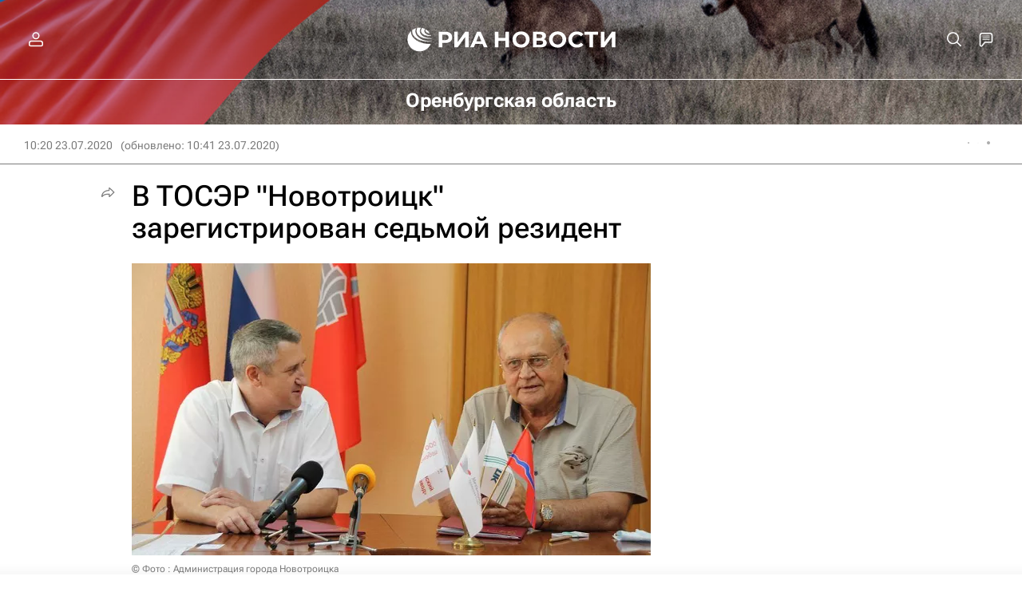

--- FILE ---
content_type: text/html
request_url: https://tns-counter.ru/nc01a**R%3Eundefined*rian_ru/ru/UTF-8/tmsec=rian_ru/200450947***
body_size: 16
content:
8E8E6F18696DDCB2G1768807602:8E8E6F18696DDCB2G1768807602